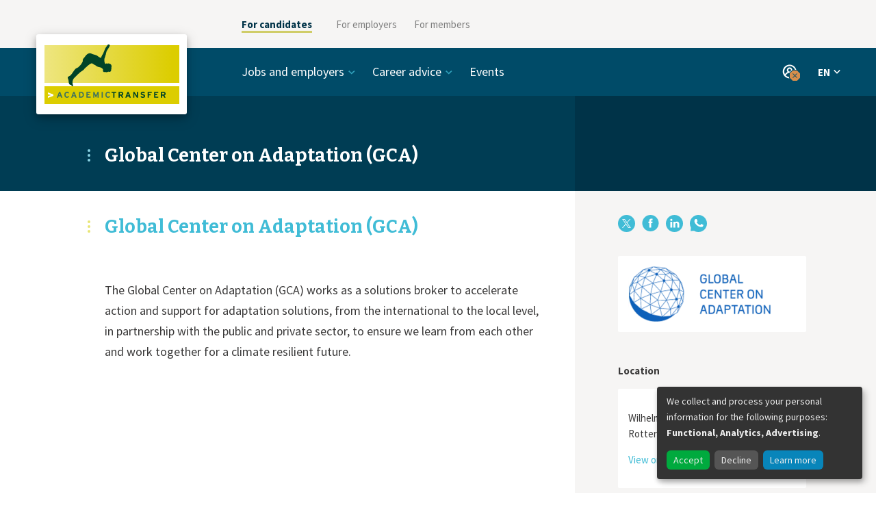

--- FILE ---
content_type: text/html; charset=utf-8
request_url: https://www.academictransfer.com/en/employer/global-center-adaptation/
body_size: 4967
content:






<!doctype html>
<html lang="en">
  <head>
    <meta charset="utf-8">
    <meta http-equiv="x-ua-compatible" content="ie=edge">
    <meta name="viewport" content="width=device-width, initial-scale=1">
    <meta name="theme-color" content="#004b68">
    <script>
      if (screen.width >= 767) {
        document.querySelector('meta[name=viewport]').setAttribute('content', 'width=1200');
      }
      var CKEDITOR_BASEPATH = '/static/ckeditor/'
    </script>
    <title>Global Center on Adaptation (GCA) - Global Center on Adaptation (GCA) — AcademicTransfer</title>
    <script>window.dataLayer = [{"language": "en", "template": "organization", "page_title": "Global Center on Adaptation (GCA)", "organization_id": "943", "organization_slug": "global-center-adaptation", "organization_name": "Global Center on Adaptation (GCA)"}]</script>
    <!-- Google Tag Manager --><script>(function(w,d,s,l,i){w[l]=w[l]||[];w[l].push({'gtm.start':new Date().getTime(),event:'gtm.js'});var f=d.getElementsByTagName(s)[0],j=d.createElement(s),dl=l!='dataLayer'?'&l='+l:'';j.async=true;j.src='https://www.googletagmanager.com/gtm.js?id=GTM-TDV2C6D&gtm_auth=VLrHW64Tf_Ku5cZmn47D3g&gtm_preview=env-2'+dl;f.parentNode.insertBefore(j,f);})(window,document,'script','dataLayer','GTM-TDV2C6D');</script><!-- End Google Tag Manager -->
    <link href="https://fonts.googleapis.com/css?family=Bitter:400,700|Source+Sans+Pro:400,400i,700" rel="stylesheet">
    <link rel="stylesheet" href="/static/css/app.7c3f4d3a3d21.css">
    <noscript><style> .js-only { display: none !important } </style></noscript>
    
  <link rel="stylesheet" href="/static/css/organisation.277887f2091c.css">
  <link rel="stylesheet" href="/static/css/search.0577e0ec3ae7.css">

    
  <link rel="alternate" href="https://www.academictransfer.com/en/employer/global-center-adaptation/" hreflang="en">
  <link rel="alternate" href="https://www.academictransfer.com/nl/employer/global-center-adaptation/" hreflang="nl">
  
    
<meta name="description" content="The Global Center on Adaptation (GCA) works as a solutions broker to accelerate action and support for adaptation solutions, from the…">
<meta name="twitter:card" content="summary">
<meta name="twitter:site" content="@AcademicTrnsfr">
<meta property="og:type" content="article">
<meta property="og:site_name" content="AcademicTransfer">
<meta property="og:title" content="Global Center on Adaptation (GCA)">
<meta property="og:description" content="The Global Center on Adaptation (GCA) works as a solutions broker to accelerate action and support for adaptation solutions, from the…">
<meta property="og:url" content="https://www.academictransfer.com/en/employer/global-center-adaptation/about-global-center-adaptation/">
<meta property="og:image" content="https://media.academictransfer.com/caNRqCjWPArebE_Ud48xeZVZ3AQ=/fit-in/200x200/filters:fill(white)/logos/global-center-adaptation-en-wide.png">
<meta name="twitter:creator" content="@GCAdaptation">
  

  </head>
  <body>
    <!-- Google Tag Manager (noscript) --><noscript><iframe src="https://www.googletagmanager.com/ns.html?id=GTM-TDV2C6D&gtm_auth=VLrHW64Tf_Ku5cZmn47D3g&gtm_preview=env-2" height="0" width="0" style="display:none;visibility:hidden"></iframe></noscript><!-- End Google Tag Manager (noscript) -->

    <div id="app">
    




<div class="_SiteNavigation_Container_yzPgig1-">
  <div class="_SiteNavigation_container-row_HduHLP6l">
    <div class="_SiteNavigation_logo-column_hWptZw1k"></div>
    <div class="_SiteNavigation_menu-column_FhpyBlYb">

      <ul class="_SiteNavigation_menu-items-list_SVVb3CXZ">
        
          <li class="_SiteNavigation_menu-item_oyDDKNyP _SiteNavigation_item-active_HcoxgAgX">
            <a href="https://www.academictransfer.com/en/" target="_self">For candidates</a>
        </li>
        
          <li class="_SiteNavigation_menu-item_oyDDKNyP">
            <a href="https://corporate.academictransfer.com/en/" target="_self">For employers</a>
        </li>
        
          <li class="_SiteNavigation_menu-item_oyDDKNyP">
            <a href="https://corporate.academictransfer.com/en/members/" target="_self">For members</a>
        </li>
        
      </ul>

      <div class="_SiteNavigation_mobile-menu-opener_scFBecwE"></div>

      <div class="_SiteNavigation_mobile-menu-list_E7KKoOxq">
        <ul>
          
            
          
            
              <li class="_SiteNavigation_mobile-menu-item_KNFY59Y9">
                <a href="https://corporate.academictransfer.com/en/" target="_self">For employers</a>
              </li>
            
          
            
              <li class="_SiteNavigation_mobile-menu-item_KNFY59Y9">
                <a href="https://corporate.academictransfer.com/en/members/" target="_self">For members</a>
              </li>
            
          
        </ul> 
      </div>

    </div>
  </div>
</div>

<div class="_Header_Header_IwunaJjN">
  <div class="_Header_header-row_vJUJqmut">
    <div class="_Header_logo-column_bZ6WGMuE">
      <a href="/en/">
        <div class="_Header_logo_bnBG4t8k"></div>
      </a>
    </div>

    <div class="_Header_links-container_SeS2h-7f">
      <div class="_Header_mobile-menu-opener_ZNiHtn3-"></div>

      <nav class="_Header_links-row_J9ejsWBm" data-init>
        <ul class="_Header_links-column_mV243LuV">
          
            <li class="_Header_menu-item_J-8yD4zj">
              
                <span tabIndex="0" class="_Header_category_Ce3WEzEG">Jobs and employers</span>
                <ul class="_Header_category-items-list_wqqHeCIe">
                
                  <li><a href="https://www.academictransfer.com/en/jobs/">Jobs</a></li>
                
                  <li><a href="https://www.academictransfer.com/en/employers/premium/">Premium employers</a></li>
                
                  <li><a href="https://www.academictransfer.com/en/employers/academia/">Academic employers</a></li>
                
                  <li><a href="https://www.academictransfer.com/en/employer/working-at-a-university-of-applied-sciences-in-the-netherlands/">Universities of Applied Sciences</a></li>
                
                </ul>
              
            </li>
          
            <li class="_Header_menu-item_J-8yD4zj">
              
                <span tabIndex="0" class="_Header_category_Ce3WEzEG">Career advice</span>
                <ul class="_Header_category-items-list_wqqHeCIe">
                
                  <li><a href="https://www.academictransfer.com/en/career-navigator/">Career paths</a></li>
                
                  <li><a href="https://www.academictransfer.com/en/career-preparation/">Preparation is key</a></li>
                
                  <li><a href="https://www.academictransfer.com/en/cv-research-match/">CV &amp; Research Match</a></li>
                
                  <li><a href="https://www.academictransfer.com/en/find-your-supervisor/">Find your supervisor</a></li>
                
                  <li><a href="https://www.academictransfer.com/en/career-inspiration/">Career inspiration</a></li>
                
                  <li><a href="https://www.academictransfer.com/en/research-in-the-netherlands/">About the Netherlands</a></li>
                
                </ul>
              
            </li>
          
            <li class="_Header_menu-item_J-8yD4zj">
              
                <a href="https://www.academictransfer.com/en/events/">Events</a>
              
            </li>
          
        </ul>

        <div class="_Header_CloseButton_B9T-oNP-" data-hidden="false">X</div>
      </nav>

      <div class="_Header_items-right_SABjqC6j">

        
          <div class="_Header_profile_zWt7FkVI" tabindex="0">
            
            <div class="_Header_profile-dropdown_3QdDfDfg">
              <ul class="_Header_profile-links_ComahoBK">
                
                  
                  <li><a href="/en/account/login/?next=%2Fen%2Femployer%2Fglobal-center-adaptation%2F" target="_self">Sign in</a></li>
                  
                
                  
                  <li class="_Header_divider_zeVCzs-o"></li>
                  
                
                  
                  <li><a href="/en/account/signup/?next=%2Fen%2Faccount%2Fstart" target="_self">Sign up</a></li>
                  
                
              </ul>
              <div data-popper-arrow></div>
            </div>
          </div>
        

        

        <div class="_Header_languages-column_Tx5D0uZ7" tabindex="0">
          <button type="button" class="_Header_language-current_FzlUSTv7">
            EN
          </button>
          <div class="_Header_language-dropdown_zvK-mg92">
            <ul class="_Header_language-list_zp4xW0w1">
              
                <li class="_Header_language-active_sBMNMcqT">
                  <a href="/en/employer/global-center-adaptation/">English (EN)</a>
                </li>
              
                <li class="">
                  <a href="/nl/employer/global-center-adaptation/">Nederlands (NL)</a>
                </li>
              
            </ul>
            <div data-popper-arrow></div>
          </div>
        </div>
      </div>
    </div>
  </div>
  
    <div class="_Header_title-container_MN6qVb6s">
      <div class="_Header_title-row_VUi-Rw45">
        <div class="_Header_title-column_RtkJtHOd">
          <h1 class="_Header_title_HsV9tT2P">Global Center on Adaptation (GCA)</h1>
        </div>
      </div>
    </div>
  
</div>


<div class="_organisation_wrapper_cX1-xAFm">
  <div class="_organisation_container_OMycE7qJ">
    
<div class="_Main_Main_oRXiD62Z">
  
  <div class="_Main_content_fYSUiP5J">
    
      
        
<div class="_Header_Header_Y3Seng5K">
  <h1 class="_Header_title_sAAO0grL">Global Center on Adaptation (GCA)</h1>
</div>


        
<div class="_Main_LogoWrapper_wLcXs-fF">
  
          
  
  <div class="_Aside_Block_L4vuIri7">
    
    
  <div class="_Logo_Logo_B-CY2wks">
    <a href="/en/employer/global-center-adaptation/" class="_Logo_logo_4yJ0GEPM">
      <img src="https://media.academictransfer.com/ilJ5I7VuJBWCGdcebqHCjSE2_I4=/fit-in/490x162/filters:upscale():fill(white)/logos/global-center-adaptation-en-wide.png">
    </a>
  </div>
  
  </div>


        
</div>

        

        
<div class="_Body_Body_ykpnNNxP">
  <p>The Global Center on Adaptation (GCA) works as a solutions broker to accelerate action and support for adaptation solutions, from the international to the local level, in partnership with the public and private sector, to ensure we learn from each other and work together for a climate resilient future.</p>
</div>

      
    
  </div>
</div>


    
  <div class="_Aside_Aside_ln5s8ww1">
    <div class="_Aside_content_oxeiByaL">
      
      
  
  <div class="_share_Block_i7q6QVow">
    
    <div class="_share_Share_MZEypJOv">
      <div class="_share_inline_-Qx9DvC9">
        <a href="https://www.x.com/intent/tweet?url=https%3A//www.academictransfer.com/en/employer/global-center-adaptation/" target="_blank"><div class="_share_twitter_0sCNvqR8"></div><span class="_share_label_dP36o1bY">X</span></a>
        <a href="https://www.facebook.com/sharer/sharer.php?u=https%3A//www.academictransfer.com/en/employer/global-center-adaptation/" target="_blank"><div class="_share_facebook_RKF3sY3I"></div><span class="_share_label_dP36o1bY">Facebook</span></a>
        <a href="https://www.linkedin.com/shareArticle?mini=true&url=https%3A//www.academictransfer.com/en/employer/global-center-adaptation/" target="_blank"><div class="_share_linkedin_CMoh6Oig"></div><span class="_share_label_dP36o1bY">LinkedIn</span></a>
        <a href="https://api.whatsapp.com/send?text=https%3A//www.academictransfer.com/en/employer/global-center-adaptation/" target="_blank"><div class="_share_whatsapp_3fJff2qg"></div><span class="_share_label_dP36o1bY">WhatsApp</span></a>
      </div>
    </div>
  
  </div>



      
  
  <div class="_Aside_Block_L4vuIri7">
    
    
  <div class="_Logo_Logo_B-CY2wks">
    <a href="/en/employer/global-center-adaptation/" class="_Logo_logo_4yJ0GEPM">
      <img src="https://media.academictransfer.com/ilJ5I7VuJBWCGdcebqHCjSE2_I4=/fit-in/490x162/filters:upscale():fill(white)/logos/global-center-adaptation-en-wide.png">
    </a>
  </div>
  
  </div>



      

      

      
      
        
  
  <div class="_Aside_Block_L4vuIri7">
    <h3 class="_Aside_header_1BuVbB91">Location</h3>
    
  <div class="_Location_Location_8-QSGKhf">
    <div class="_Location_map_cMRJOQwc">
      <p><a href="https://maps.google.com/?q=Wilhelminakade+149C%2C+3072+AP%2C+Rotterdam" class="_Location_wrapper_quyCvioW"><img src="[data-uri]"></a></p>
      <p>Wilhelminakade 149C, 3072 AP, Rotterdam</p>
      <p><a href="https://maps.google.com/?q=Wilhelminakade+149C%2C+3072+AP%2C+Rotterdam" target="_blank" rel="noopener">View on Google Maps</a></p>
    </div>
  </div>
  
  </div>


      
    
    </div>
  </div>

  </div>
</div>




    </div>

    
      
<footer class="_Footer_Footer_f4656I7e">
  <nav>
    <ul class="_Footer_links_5iIdWS-i">
      
        
          <li><a href="https://www.academictransfer.com/en/about-academictransfer/">About AcademicTransfer</a></li>
        
      
        
          <li><a href="https://www.academictransfer.com/en/jobs/">Find jobs</a></li>
        
      
        
          <li><a href="https://corporate.academictransfer.com/en/post-a-job/" target="_blank">Post a job</a></li>
        
      
        
          <li><a href="https://www.academictransfer.com/en/frequently-asked-questions/">FAQ</a></li>
        
      
        
          <li><a href="https://www.academictransfer.com/en/algemene-voorwaarden/">Privacy</a></li>
        
      
        
          <li><a href="https://www.academictransfer.com/en/contact/">Contact</a></li>
        
      
        
          
  <a class="_Links_PillLink_OOOZuQMD" href="https://zc.vg/KABFC" target="_blank">Newsletter</a>

        
      
    </ul>
    <ul class="_Footer_social-media_0oxVp6Wi">
      
        <li class="_Footer_twitter_dyEdIyQo"><a href="https://twitter.com/AcademicTrnsfr"></a></li>
      
        <li class="_Footer_facebook_vpkJVFrN"><a href="https://www.facebook.com/AcademicTransfer"></a></li>
      
        <li class="_Footer_linkedin_hcYoKvnv"><a href="https://www.linkedin.com/company/academictransfer"></a></li>
      
        <li class="_Footer_instagram_cd2hu1us"><a href="https://www.instagram.com/academictransfer/"></a></li>
      
    </ul>
  </nav>
</footer>

    

    
<script type="application/json" id="favoriteFormConfig">
{"statusUrl": "/en/account/favorites.json", "successMessage": "Saved", "errorMessage": "Something went wrong"}
</script>


    
    

<div hidden class="_AccountOverlay_AccountOverlay_rq2Vq-Cy">
  <div class="_AccountOverlay_account-modal_ASQG-9Kl">
    <div class="_AccountOverlay_account-modal-top_vuljceRC">
      <div class="_AccountOverlay_overlay-close-button_lOqyEcIH"></div>
      <h2>Hi, welcome!</h2>
      <p>We like to make it easy for you, sign in for these and other useful features:</p>
      <ul>
        
          <li>your details are prefilled for job applications</li>
        
          <li>manage your e-mail alerts</li>
        
          <li>check which jobs match your CV</li>
        
          <li>save your favourite job openings</li>
        
      </ul>
    </div>
    <div class="_AccountOverlay_account-modal-bottom_6B1ydfON">
      <div class="_AccountOverlay_button-wrapper_sPAkTWo3">
        
  <a href="/en/account/signup/?next=/en/account/signup/start" class="_Links_ButtonLink_ZjAv-chD" rel="nofollow">Sign up!</a>

      </div>
      <div class="_AccountOverlay_subtext_7GFRci8l">
        <p>
  <a href="/en/account/login/?next=/en/employer/global-center-adaptation/" class="_Links_InlineLinkSmall_nXjfwlmt" rel="nofollow">Sign in</a>
</p>
      </div>
    </div>
  </div>
</div>

    

    
<script id="at-visitor-data" type="application/json">{"user_visitor_id": null, "is_logged_in": false, "debug": false}</script>


    <script src="/static/js/app.299d253c4e09.js"></script>
    <script src="/static/js/vue.4e7eaa0640ee.js"></script>
    
  </body>
</html>

--- FILE ---
content_type: text/css; charset="utf-8"
request_url: https://www.academictransfer.com/static/css/search.0577e0ec3ae7.css
body_size: 7871
content:
._AlertButton_wrapper_NnYWOtWu{color:#fff;display:block;font:1.125rem/1.6666666667 Source Sans Pro,Lucida Sans Unicode,Lucida Grande,sans-serif;font-weight:700;padding:.3125rem;text-align:center;width:100%}@media (min-width:768px){._AlertButton_wrapper_NnYWOtWu{padding:.625rem}}._AlertButton_wrapper_NnYWOtWu ._AlertButton_AlertButton_XpY7Zkng{background:#9c994e;border-radius:2px;cursor:pointer;display:block;padding:.125rem}._AlertButton_wrapper_NnYWOtWu ._AlertButton_AlertButton_XpY7Zkng:before{background:url("data:image/svg+xml;charset=utf-8,%3Csvg xmlns='http://www.w3.org/2000/svg' viewBox='0 0 8 13'%3E%3Cpath fill='%23FFF' d='M1.797 12.86 7.86 6.79 1.798.723.278 2.235l4.55 4.553-4.553 4.56'/%3E%3C/svg%3E") no-repeat 50%;content:"";display:inline-block;height:.8125rem;margin-right:.625rem;vertical-align:baseline;width:.5rem}._AlertButton_wrapper_NnYWOtWu ._AlertButton_AlertButton_XpY7Zkng:active,._AlertButton_wrapper_NnYWOtWu ._AlertButton_AlertButton_XpY7Zkng:focus,._AlertButton_wrapper_NnYWOtWu ._AlertButton_AlertButton_XpY7Zkng:hover,._AlertButton_wrapper_NnYWOtWu ._AlertButton_AlertButton_XpY7Zkng:link,._AlertButton_wrapper_NnYWOtWu ._AlertButton_AlertButton_XpY7Zkng:visited{border-bottom:0;color:#fff;transition:background-color .25s ease-in-out}._AlertButton_wrapper_NnYWOtWu ._AlertButton_AlertButton_XpY7Zkng:focus-visible{border-bottom:0;color:#fff;transition:background-color .25s ease-in-out}._AlertForm_wrapper_lWekG5Ov{align-items:center;display:flex;flex-direction:column;flex-wrap:wrap;justify-content:center;margin:0 auto;max-width:1200px}@media (min-width:768px){._AlertForm_wrapper_lWekG5Ov{align-items:stretch;flex-direction:row}}._AlertForm_AlertFormContainer_b3n7oMST,._AlertForm_AlertSuccess_BDG6nYjy{flex:0 1 auto;max-width:100%;padding:0 20px;width:100%}@media (min-width:768px){._AlertForm_AlertFormContainer_b3n7oMST,._AlertForm_AlertSuccess_BDG6nYjy{flex-basis:600px;max-width:600px}}._AlertForm_AlertFormContainer_b3n7oMST p,._AlertForm_AlertSuccess_BDG6nYjy p{font:.9375rem/1.5333333333 Source Sans Pro,Lucida Sans Unicode,Lucida Grande,sans-serif}._AlertForm_wrapper_lWekG5Ov{padding-bottom:2.8125rem;padding-top:2.5rem}._AlertForm_AlertFormContainer_b3n7oMST,._AlertForm_AlertSuccess_BDG6nYjy{padding-left:40px;padding-right:40px}@media (min-width:768px){._AlertForm_AlertFormContainer_b3n7oMST,._AlertForm_AlertSuccess_BDG6nYjy{padding:0 12.5px}}._AlertForm_AlertFormContainer_b3n7oMST form,._AlertForm_AlertSuccess_BDG6nYjy form{display:flex;flex-direction:column}@media (min-width:768px){._AlertForm_AlertFormContainer_b3n7oMST form,._AlertForm_AlertSuccess_BDG6nYjy form{flex-direction:row}}._AlertForm_AlertSubmit_dY0m8oXH{display:table-cell}._AlertForm_AlertSubmit_dY0m8oXH button{height:2.5rem;margin-left:0;margin-top:.3125rem;padding:0;width:100%}@media (min-width:768px){._AlertForm_AlertSubmit_dY0m8oXH button{height:2.1875rem;margin-left:12.5px;margin-top:0;width:7.5rem}}._AlertForm_hidden_h-BzE6JN{position:absolute;clip:rect(0 0 0 0)}._AlertFormWrapper_CloseButtonWrapper_CvI14iSD{flex:0 1 auto;max-width:100%;padding:0 20px}@media (min-width:768px){._AlertFormWrapper_CloseButtonWrapper_CvI14iSD{flex-basis:1000px;max-width:1000px;padding:0 12.5px}}._AlertFormWrapper_AlertFormWrapper_k11Dp7s0{background:#eeebe9;overflow:hidden;position:relative;transition:height .4s ease-out}._AlertFormWrapper_AlertFormWrapper_k11Dp7s0>div{opacity:1;overflow:hidden;transition:opacity .4s ease-out .4s}._AlertFormWrapper_AlertFormWrapper_k11Dp7s0[data-collapsed=true]{height:0;transition-delay:.4s}._AlertFormWrapper_AlertFormWrapper_k11Dp7s0[data-collapsed=true]>div{opacity:0;transition-delay:0s}._AlertFormWrapper_CloseButtonWrapper_CvI14iSD{margin:0 auto;position:relative;width:100%;z-index:1}@media (min-width:768px){._AlertFormWrapper_CloseButtonWrapper_CvI14iSD{flex-basis:auto;width:1000px}}._AlertFormWrapper_CloseButton_9Cg5mj2S{background-color:#eea24c;border-radius:50%;cursor:pointer;display:block;font-size:0;height:3.125rem;position:absolute;right:12.5px;top:-1.5625rem;transform:scale(1);transition:transform .25s ease-out;width:3.125rem}._AlertFormWrapper_CloseButton_9Cg5mj2S:after{background:url("data:image/svg+xml;charset=utf-8,%3Csvg xmlns='http://www.w3.org/2000/svg' stroke='%23FFF' viewBox='-1 -1.5 12.79 12.79'%3E%3Cg fill='none' fill-rule='evenodd' stroke-linecap='round' stroke-width='3'%3E%3Cpath d='m.5 0 9.79 9.79M10.29 0 .5 9.79'/%3E%3C/g%3E%3C/svg%3E") no-repeat;background-position:50%;background-size:11px;content:"";display:block;height:100%;position:relative;width:100%}._AlertFormWrapper_CloseButton_9Cg5mj2S:hover{background-color:#d59144;border-bottom:0}._AlertFormWrapper_CloseButton_9Cg5mj2S:focus-visible{background-color:#d59144;border-bottom:0}._AlertFormWrapper_CloseButton_9Cg5mj2S[data-hidden=true]{transform:scale(0)}._Counter_Counter_Pf2vD6iC{flex:0 1 auto;max-width:100%;padding:0 20px}@media (min-width:768px){._Counter_Counter_Pf2vD6iC{flex-basis:200px;max-width:200px;padding:0 12.5px}}._Counter_Counter_Pf2vD6iC{align-self:center;position:relative;width:100%}@media (min-width:768px){._Counter_Counter_Pf2vD6iC{height:10.5625rem;width:auto}}._Counter_content_dv68ib9V{align-items:center;background-color:#e8e574;border-radius:3px;display:flex;flex-flow:row nowrap;justify-content:center;position:absolute;width:calc(100% - 40px)}@media (min-width:768px){._Counter_content_dv68ib9V{flex-flow:column wrap;inset:0 0 .9375rem 37.5px;width:auto}}._Counter_content_dv68ib9V:before{background-image:url("data:image/svg+xml;charset=utf-8,%3Csvg xmlns='http://www.w3.org/2000/svg' fill='%23E8E574' viewBox='0 0 10 21'%3E%3Cpath d='M10 0 1.24 8.76a1.997 1.997 0 0 0 0 2.834l8.76 8.76'/%3E%3C/svg%3E");background-repeat:no-repeat;content:"";height:21px;left:50px;position:absolute;top:-10px;transform:rotate(90deg);width:10px}@media (min-width:768px){._Counter_content_dv68ib9V:before{left:-10px;top:calc(50% - 10px);transform:none}}._Counter_Counter_Pf2vD6iC._Counter_error_nGz7sadV ._Counter_content_dv68ib9V{background-color:#e87474}._Counter_Counter_Pf2vD6iC._Counter_error_nGz7sadV ._Counter_content_dv68ib9V:before{background-image:url("data:image/svg+xml;charset=utf-8,%3Csvg xmlns='http://www.w3.org/2000/svg' fill='%23E87474' viewBox='0 0 10 21'%3E%3Cpath d='M10 0 1.24 8.76a1.997 1.997 0 0 0 0 2.834l8.76 8.76'/%3E%3C/svg%3E")}._Counter_count_0aoD57PS,._Counter_label_bRLpUt3Y{color:#003d54;text-transform:lowercase}@media (min-width:768px){._Counter_count_0aoD57PS,._Counter_label_bRLpUt3Y{text-align:center;text-transform:none;width:100%}}._Counter_count_0aoD57PS{font-size:1.125rem;font-weight:700;line-height:1.1;padding-left:.9375rem;padding-right:.5em}@media (min-width:768px){._Counter_count_0aoD57PS{font-size:4rem;font-weight:400;padding:0}}._Counter_label_bRLpUt3Y{color:#003d54;font-size:1.125rem}@media (min-width:768px){._Counter_label_bRLpUt3Y{font-size:.9375rem}}._Counter_icon_ZsNL3lke{display:none}._Counter_Counter_Pf2vD6iC._Counter_error_nGz7sadV ._Counter_icon_ZsNL3lke,._Counter_Counter_Pf2vD6iC._Counter_loading_48vTW7-Z ._Counter_icon_ZsNL3lke{background-position:0;background-repeat:no-repeat;background-size:contain;display:block;flex-grow:1;height:20px;margin-left:10px;width:30%}@media (min-width:768px){._Counter_Counter_Pf2vD6iC._Counter_error_nGz7sadV ._Counter_icon_ZsNL3lke,._Counter_Counter_Pf2vD6iC._Counter_loading_48vTW7-Z ._Counter_icon_ZsNL3lke{background-position:50%;margin-left:0}}._Counter_Counter_Pf2vD6iC._Counter_error_nGz7sadV ._Counter_count_0aoD57PS,._Counter_Counter_Pf2vD6iC._Counter_error_nGz7sadV ._Counter_label_bRLpUt3Y,._Counter_Counter_Pf2vD6iC._Counter_loading_48vTW7-Z ._Counter_count_0aoD57PS,._Counter_Counter_Pf2vD6iC._Counter_loading_48vTW7-Z ._Counter_label_bRLpUt3Y{display:none}._Counter_Counter_Pf2vD6iC._Counter_error_nGz7sadV ._Counter_icon_ZsNL3lke{background-image:url("data:image/svg+xml;charset=utf-8,%3Csvg xmlns='http://www.w3.org/2000/svg' fill='%23fff' preserveAspectRatio='xMidYMid' viewBox='6 6 21 19'%3E%3Cpath d='M26.764 22.042 18.018 6.884a1.64 1.64 0 0 0-.929-.784 1.85 1.85 0 0 0-1.202 0q-.601.2-.93.784L6.212 22.042a1.85 1.85 0 0 0-.182 1.185q.11.6.583 1.02.474.42 1.13.419h17.49q.656 0 1.13-.42.474-.418.583-1.02.11-.6-.182-1.184M16.488 18.91q.692 0 1.184.492t.492 1.184-.492 1.184a1.61 1.61 0 0 1-1.184.492q-.693 0-1.184-.492a1.61 1.61 0 0 1-.492-1.184q0-.693.492-1.184a1.61 1.61 0 0 1 1.184-.492m-1.603-6.013q0-.219.127-.346a.42.42 0 0 1 .31-.128h2.332q.182 0 .31.128.127.127.127.346l-.291 4.956a.38.38 0 0 1-.128.273.42.42 0 0 1-.31.128h-1.749a.42.42 0 0 1-.31-.128.38.38 0 0 1-.127-.273z'/%3E%3C/svg%3E")}._Counter_Counter_Pf2vD6iC._Counter_loading_48vTW7-Z ._Counter_icon_ZsNL3lke{background-image:url("data:image/svg+xml;charset=utf-8,%3Csvg xmlns='http://www.w3.org/2000/svg' preserveAspectRatio='xMidYMid' viewBox='25 25 50 50'%3E%3Cg fill='%23004b68'%3E%3Crect width='5' height='15' x='47.5' y='42.5' rx='5' ry='5' transform='translate(0 -15)'%3E%3Canimate attributeName='opacity' begin='0s' dur='1s' from='1' repeatCount='indefinite' to='0'/%3E%3C/rect%3E%3Crect width='5' height='15' x='47.5' y='42.5' rx='5' ry='5' transform='rotate(45 68.107 57.5)'%3E%3Canimate attributeName='opacity' begin='0.125s' dur='1s' from='1' repeatCount='indefinite' to='0'/%3E%3C/rect%3E%3Crect width='5' height='15' x='47.5' y='42.5' rx='5' ry='5' transform='rotate(90 57.5 57.5)'%3E%3Canimate attributeName='opacity' begin='0.25s' dur='1s' from='1' repeatCount='indefinite' to='0'/%3E%3C/rect%3E%3Crect width='5' height='15' x='47.5' y='42.5' rx='5' ry='5' transform='rotate(135 53.107 57.5)'%3E%3Canimate attributeName='opacity' begin='0.375s' dur='1s' from='1' repeatCount='indefinite' to='0'/%3E%3C/rect%3E%3Crect width='5' height='15' x='47.5' y='42.5' rx='5' ry='5' transform='rotate(180 50 57.5)'%3E%3Canimate attributeName='opacity' begin='0.5s' dur='1s' from='1' repeatCount='indefinite' to='0'/%3E%3C/rect%3E%3Crect width='5' height='15' x='47.5' y='42.5' rx='5' ry='5' transform='rotate(-135 46.893 57.5)'%3E%3Canimate attributeName='opacity' begin='0.625s' dur='1s' from='1' repeatCount='indefinite' to='0'/%3E%3C/rect%3E%3Crect width='5' height='15' x='47.5' y='42.5' rx='5' ry='5' transform='rotate(-90 42.5 57.5)'%3E%3Canimate attributeName='opacity' begin='0.75s' dur='1s' from='1' repeatCount='indefinite' to='0'/%3E%3C/rect%3E%3Crect width='5' height='15' x='47.5' y='42.5' rx='5' ry='5' transform='rotate(-45 31.893 57.5)'%3E%3Canimate attributeName='opacity' begin='0.875s' dur='1s' from='1' repeatCount='indefinite' to='0'/%3E%3C/rect%3E%3C/g%3E%3C/svg%3E")}._Counter_counter_nd54Rw1w{align-items:center;display:flex;flex-grow:1;width:100%}@media (min-width:768px){._Counter_counter_nd54Rw1w{flex-direction:column;justify-content:center}}._CV_main_dOXS-HlD{font:700 1.125rem/1.3333333333 Source Sans Pro,Lucida Sans Unicode,Lucida Grande,sans-serif;text-rendering:optimizeLegibility}._CV_fancy_otMmX4U-._CV_cv_-IUQdg7c,._CV_sub_c0L2YMZS{font:.9375rem/1.5333333333 Source Sans Pro,Lucida Sans Unicode,Lucida Grande,sans-serif}._CV_cv_-IUQdg7c:not(._CV_fancy_otMmX4U-) ._CV_input_hoRvIIpG div,._CV_cv_-IUQdg7c:not([data-status=error]) ._CV_error_pNrGHP0I,._CV_cv_-IUQdg7c:not([data-status=matched]) ._CV_matched_3jGZJOex,._CV_cv_-IUQdg7c:not([data-status=matched]) ._CV_reset_AjEKObDz,._CV_cv_-IUQdg7c:not([data-status=toolarge]) ._CV_toolarge_RbK4JYNI,._CV_cv_-IUQdg7c:not([data-status=upload]) ._CV_upload_3fPHp-bf,._CV_cv_-IUQdg7c:not([data-status=uploading]) ._CV_uploading_KCTT8HUi,._CV_cv_-IUQdg7c:not([data-status=uploadready]) ._CV_uploadready_-FOk14eZ,._CV_cv_-IUQdg7c:not([data-status=wrongtype]) ._CV_wrongtype_-NDrKHwX,._CV_hidden_-2wjh93g{position:absolute;clip:rect(0 0 0 0)}._CV_disabled_6e2XABph input,._CV_disabled_6e2XABph label{opacity:.5}@keyframes _CV_spin_Nj8xbNmX{0%{transform:rotate(1turn)}to{transform:rotate(0deg)}}._CV_main_dOXS-HlD{margin:.625rem;overflow:hidden;text-align:center;text-overflow:ellipsis;white-space:nowrap;width:100%}._CV_sub_c0L2YMZS{color:#8ad4e4;text-align:center}._CV_cv_-IUQdg7c:not(._CV_fancy_otMmX4U-) input{color:#8ad4e4}._CV_FilterForm_snw1wlQv{margin-top:1.5625rem}._CV_fancy_otMmX4U-._CV_cv_-IUQdg7c{color:#fff;display:flex;flex-direction:column;height:10.625rem;margin-bottom:1em;position:relative;width:100%}._CV_fancy_otMmX4U-._CV_cv_-IUQdg7c[data-status=error],._CV_fancy_otMmX4U-._CV_cv_-IUQdg7c[data-status=toolarge],._CV_fancy_otMmX4U-._CV_cv_-IUQdg7c[data-status=wrongtype]{color:#e87474}._CV_fancy_otMmX4U-._CV_cv_-IUQdg7c[data-status=error] ._CV_input_hoRvIIpG,._CV_fancy_otMmX4U-._CV_cv_-IUQdg7c[data-status=toolarge] ._CV_input_hoRvIIpG,._CV_fancy_otMmX4U-._CV_cv_-IUQdg7c[data-status=wrongtype] ._CV_input_hoRvIIpG{border-color:#e87474}._CV_fancy_otMmX4U-._CV_cv_-IUQdg7c[data-status=uploadready] ._CV_extraFields_NLhA96Jx{display:flex}@media (min-width:768px){._CV_fancy_otMmX4U-._CV_cv_-IUQdg7c{margin:0 .8125rem .8125rem 0;padding-left:12.5rem}}._CV_fancy_otMmX4U-._CV_cv_-IUQdg7c ._CV_input_hoRvIIpG{border:2px dashed #39a8c0;border-radius:4px;display:flex;flex-grow:1;position:relative}._CV_fancy_otMmX4U-._CV_cv_-IUQdg7c ._CV_input_hoRvIIpG>div:not(._CV_extraFields_NLhA96Jx){align-items:center;display:flex;flex-direction:column;flex-grow:1;justify-content:center;overflow:hidden;padding:0 .9375rem}._CV_fancy_otMmX4U-._CV_cv_-IUQdg7c ._CV_input_hoRvIIpG>div._CV_uploadready_-FOk14eZ{justify-content:flex-start}._CV_fancy_otMmX4U-._CV_cv_-IUQdg7c ._CV_input_hoRvIIpG>div._CV_uploadready_-FOk14eZ ._CV_main_dOXS-HlD{margin:.625rem 1.25rem;padding-top:.8125rem;text-align:left}@media (min-width:768px){._CV_fancy_otMmX4U-._CV_cv_-IUQdg7c ._CV_input_hoRvIIpG>div._CV_uploadready_-FOk14eZ ._CV_main_dOXS-HlD{padding-top:1.5625rem}}._CV_fancy_otMmX4U-._CV_cv_-IUQdg7c ._CV_input_hoRvIIpG ._CV_main_dOXS-HlD,._CV_fancy_otMmX4U-._CV_cv_-IUQdg7c ._CV_input_hoRvIIpG ._CV_sub_c0L2YMZS{flex-direction:row}._CV_fancy_otMmX4U-._CV_cv_-IUQdg7c ._CV_input_hoRvIIpG ._CV_main_dOXS-HlD a,._CV_fancy_otMmX4U-._CV_cv_-IUQdg7c ._CV_input_hoRvIIpG ._CV_sub_c0L2YMZS a{position:relative;z-index:1}._CV_fancy_otMmX4U-._CV_cv_-IUQdg7c ._CV_input_hoRvIIpG input[type=file]{cursor:pointer;height:100%;left:0;opacity:0;overflow:hidden;position:absolute;top:0;width:100%}._CV_fancy_otMmX4U-._CV_cv_-IUQdg7c ._CV_input_hoRvIIpG input[type=file]::-webkit-file-upload-button{cursor:pointer}._CV_fancy_otMmX4U-._CV_cv_-IUQdg7c ._CV_main_dOXS-HlD:before{background-position:50%;background-repeat:no-repeat;content:"";display:inline-block;flex-shrink:0;height:1.125rem;margin-right:.75rem;width:1.125rem}._CV_fancy_otMmX4U-._CV_cv_-IUQdg7c ._CV_upload_3fPHp-bf ._CV_main_dOXS-HlD:before{background-image:url("data:image/svg+xml;charset=utf-8,%3Csvg xmlns='http://www.w3.org/2000/svg' fill='%238AD4E4' viewBox='0 0 11 15'%3E%3Cpath d='M9 3.571q0 .29-.208.503a.67.67 0 0 1-.492.212H6.9V9.27a1 1 0 0 1-1 1h-.007l-.8-.006a1 1 0 0 1-.993-1v-4.98H2.7a.67.67 0 0 1-.492-.211A.7.7 0 0 1 2 3.57q0-.29.208-.502l2.8-2.857A.67.67 0 0 1 5.5 0q.285 0 .492.212l2.8 2.857A.7.7 0 0 1 9 3.571M0 13h11v2H0z'/%3E%3C/svg%3E")}._CV_fancy_otMmX4U-._CV_cv_-IUQdg7c ._CV_uploading_KCTT8HUi ._CV_main_dOXS-HlD:before{animation:_CV_spin_Nj8xbNmX 1s linear infinite;background-image:url("data:image/svg+xml;charset=utf-8,%3Csvg xmlns='http://www.w3.org/2000/svg' fill='none' stroke='%238AD4E4' stroke-linecap='round' stroke-linejoin='round' stroke-width='2' viewBox='0 0 20 19'%3E%3Cpath d='M14.5 3.295C12.22 1.633 9.1 1.36 6.517 2.85c-3.389 1.957-4.6 6.236-2.83 9.717'/%3E%3Cpath d='m5.063 10.214-1.26 2.587-2.498-1.219z'/%3E%3Cg opacity='.5'%3E%3Cpath d='M5.5 15.705c2.281 1.662 5.401 1.935 7.983.445 3.389-1.957 4.6-6.236 2.83-9.717'/%3E%3Cpath d='m14.788 8.357 1.215-2.609 2.52 1.175'/%3E%3C/g%3E%3C/svg%3E")}._CV_fancy_otMmX4U-._CV_cv_-IUQdg7c ._CV_error_pNrGHP0I ._CV_main_dOXS-HlD:before,._CV_fancy_otMmX4U-._CV_cv_-IUQdg7c ._CV_toolarge_RbK4JYNI ._CV_main_dOXS-HlD:before,._CV_fancy_otMmX4U-._CV_cv_-IUQdg7c ._CV_wrongtype_-NDrKHwX ._CV_main_dOXS-HlD:before{background-image:url("data:image/svg+xml;charset=utf-8,%3Csvg xmlns='http://www.w3.org/2000/svg' fill='%23e87474' viewBox='6 6 21 19'%3E%3Cpath d='M26.764 22.042 18.018 6.884a1.64 1.64 0 0 0-.929-.784 1.85 1.85 0 0 0-1.202 0q-.601.2-.93.784L6.212 22.042a1.85 1.85 0 0 0-.182 1.185q.11.6.583 1.02.474.42 1.13.419h17.49q.656 0 1.13-.42.474-.418.583-1.02.11-.6-.182-1.184M16.488 18.91q.692 0 1.184.492t.492 1.184-.492 1.184a1.61 1.61 0 0 1-1.184.492q-.693 0-1.184-.492a1.61 1.61 0 0 1-.492-1.184q0-.693.492-1.184a1.61 1.61 0 0 1 1.184-.492m-1.603-6.013q0-.219.127-.346a.42.42 0 0 1 .31-.128h2.332q.182 0 .31.128.127.127.127.346l-.291 4.956a.38.38 0 0 1-.128.273.42.42 0 0 1-.31.128h-1.749a.42.42 0 0 1-.31-.128.38.38 0 0 1-.127-.273z'/%3E%3C/svg%3E")}._CV_fancy_otMmX4U-._CV_cv_-IUQdg7c ._CV_matched_3jGZJOex ._CV_main_dOXS-HlD:before,._CV_fancy_otMmX4U-._CV_cv_-IUQdg7c ._CV_uploadready_-FOk14eZ ._CV_main_dOXS-HlD:before{background-image:url("data:image/svg+xml;charset=utf-8,%3Csvg xmlns='http://www.w3.org/2000/svg' fill='%238AD4E4' viewBox='0 0 16 20'%3E%3Cpath d='M8.889 6.995h5.463L8.889 1.502zm2.963 5.024V10h-7.87v2.019zm0 3.99v-2.018h-7.87v2.018zM9.907 0l5.926 6.01v12.018c0 1.08-.926 1.972-1.99 1.972H1.99C.926 20 0 19.108 0 18.028L.046 1.972C.046.892.926 0 1.991 0z'/%3E%3C/svg%3E")}._CV_reset_AjEKObDz{background-color:#40bcd6;background-image:url("data:image/svg+xml;charset=utf-8,%3Csvg xmlns='http://www.w3.org/2000/svg' stroke='%23FFF' viewBox='-1 -1.5 12.79 12.79'%3E%3Cg fill='none' fill-rule='evenodd' stroke-linecap='round' stroke-width='3'%3E%3Cpath d='m.5 0 9.79 9.79M10.29 0 .5 9.79'/%3E%3C/g%3E%3C/svg%3E");background-position:50%;background-repeat:no-repeat;background-size:30%;border-radius:50%;cursor:pointer;display:block;height:2.5em;position:absolute;right:.75em;top:.75em;width:2.5em;z-index:1}@media (min-width:768px){._CV_reset_AjEKObDz{height:1.5em;right:.5em;top:.5em;width:1.5em}}._CV_info_aJek77u5:link{border-bottom:1px solid transparent;bottom:-5.5em;box-sizing:border-box;position:absolute;right:0}@media (min-width:768px){._CV_info_aJek77u5:link{bottom:-2em}}._CV_info_aJek77u5:link:hover{border-bottom:1px solid #cfeef5}._CV_info_aJek77u5:link:focus-visible{border-bottom:1px solid #cfeef5}._CV_extraFields_NLhA96Jx{background-color:hsla(0,0%,100%,.2);bottom:0;display:none;flex-direction:column;padding:8px 17px;position:absolute;width:100%}@media (min-width:768px){._CV_extraFields_NLhA96Jx{flex-direction:row;padding:17px}}._CV_extraFields_NLhA96Jx button[type=submit]{background-color:#fff;bottom:1.375rem;color:#3b3a3a;height:2.5rem;line-height:0;margin-left:auto;min-width:6.6875rem;position:absolute;right:.9375rem}@media (min-width:768px){._CV_extraFields_NLhA96Jx button[type=submit]{bottom:0;position:relative;right:0}}._CV_extraFields_NLhA96Jx button[type=submit]:before{display:none}._CV_extraFields_NLhA96Jx button[type=submit]:hover{background-color:#d4d1cf}._CV_extraFields_NLhA96Jx button[type=submit]:focus-visible{background-color:#d4d1cf}._CV_extraFields_NLhA96Jx ._CV_checkbox_YBjtcxDN{align-items:center;display:flex;margin-right:2.1875rem}._CV_extraFields_NLhA96Jx ._CV_checkbox_YBjtcxDN input{-webkit-appearance:none;-moz-appearance:none;appearance:none;border:1px solid #40bcd6;border-radius:3px;display:inline-block;padding:.4375rem;position:relative}._CV_extraFields_NLhA96Jx ._CV_checkbox_YBjtcxDN input:active,._CV_extraFields_NLhA96Jx ._CV_checkbox_YBjtcxDN input:checked:active{outline:none}._CV_extraFields_NLhA96Jx ._CV_checkbox_YBjtcxDN input:checked{background:#40bcd6}._CV_extraFields_NLhA96Jx ._CV_checkbox_YBjtcxDN input:checked:after{background-image:url("data:image/svg+xml;charset=utf-8,%3Csvg xmlns='http://www.w3.org/2000/svg' viewBox='39 11.5 105 79'%3E%3Cpath fill='%23fff' d='M76.5 85.8 44 53.3c-2-2-2-5.1 0-7.1l7.1-7.1c2-2 5.1-2 7.1 0l21.8 22 46.9-46.9c2-2 5.1-2 7.1 0l7.1 7.1c2 2 2 5.1 0 7.1L83.5 85.8c-1.9 2-5.1 2-7 0'/%3E%3C/svg%3E");background-repeat:no-repeat;background-size:12px;color:#fff;content:"";height:12px;left:1px;position:absolute;top:3px;width:12px}._CV_extraFields_NLhA96Jx ._CV_checkbox_YBjtcxDN label{margin-left:.75rem;padding-bottom:0}._Form_Tab_BUVqgZTT{margin:0 auto;max-width:1200px}._Form_Header_l04LnTpH,._Form_Tab_BUVqgZTT{align-items:center;display:flex;flex-direction:column;flex-wrap:wrap;justify-content:center}@media (min-width:768px){._Form_Header_l04LnTpH,._Form_Tab_BUVqgZTT{align-items:stretch;flex-direction:row}}._Form_CVForm_ZGMrq8jM,._Form_Form_xBX-edyo,._Form_Tab_BUVqgZTT,._Form_headerTitle_btmVWXBD{flex:0 1 auto;max-width:100%;padding:0 20px;width:100%}@media (min-width:768px){._Form_CVForm_ZGMrq8jM,._Form_Form_xBX-edyo,._Form_Tab_BUVqgZTT,._Form_headerTitle_btmVWXBD{padding:0 12.5px}._Form_CVForm_ZGMrq8jM,._Form_Form_xBX-edyo,._Form_headerTitle_btmVWXBD{flex-basis:900px;max-width:900px}._Form_Tab_BUVqgZTT{flex-basis:1200px;max-width:1200px}}._Form_headerTitle_btmVWXBD{font:700 1.3125rem/1.5238095238 Source Sans Pro,Lucida Sans Unicode,Lucida Grande,sans-serif;text-rendering:optimizeLegibility}._Form_CVForm_ZGMrq8jM,._Form_Form_xBX-edyo{max-width:calc(100% + 25px);padding-top:0}@media (min-width:768px){._Form_CVForm_ZGMrq8jM,._Form_Form_xBX-edyo{margin-left:0;max-width:900px}}._Form_CVForm_ZGMrq8jM form[data-init]>div:not(:first-child,:nth-child(2),._Form_hidden_4cazPpqh),._Form_Form_xBX-edyo form[data-init]>div:not(:first-child,:nth-child(2),._Form_hidden_4cazPpqh){display:none}@media (min-width:768px){._Form_CVForm_ZGMrq8jM form[data-init]>div:not(:first-child,:nth-child(2),._Form_hidden_4cazPpqh),._Form_Form_xBX-edyo form[data-init]>div:not(:first-child,:nth-child(2),._Form_hidden_4cazPpqh){display:table-row}}._Form_CVForm_ZGMrq8jM [data-employer]+span,._Form_CVForm_ZGMrq8jM [data-functiontype]+span,._Form_CVForm_ZGMrq8jM [data-location]+span,._Form_CVForm_ZGMrq8jM [data-scientificfield]+span,._Form_Form_xBX-edyo [data-employer]+span,._Form_Form_xBX-edyo [data-functiontype]+span,._Form_Form_xBX-edyo [data-location]+span,._Form_Form_xBX-edyo [data-scientificfield]+span{padding-left:1.875rem}@media (min-width:768px){._Form_CVForm_ZGMrq8jM [data-employer]+span,._Form_CVForm_ZGMrq8jM [data-functiontype]+span,._Form_CVForm_ZGMrq8jM [data-location]+span,._Form_CVForm_ZGMrq8jM [data-scientificfield]+span,._Form_Form_xBX-edyo [data-employer]+span,._Form_Form_xBX-edyo [data-functiontype]+span,._Form_Form_xBX-edyo [data-location]+span,._Form_Form_xBX-edyo [data-scientificfield]+span{padding-left:0}}._Form_CVForm_ZGMrq8jM [data-employer]+span:before,._Form_CVForm_ZGMrq8jM [data-functiontype]+span:before,._Form_CVForm_ZGMrq8jM [data-location]+span:before,._Form_CVForm_ZGMrq8jM [data-scientificfield]+span:before,._Form_Form_xBX-edyo [data-employer]+span:before,._Form_Form_xBX-edyo [data-functiontype]+span:before,._Form_Form_xBX-edyo [data-location]+span:before,._Form_Form_xBX-edyo [data-scientificfield]+span:before{background-repeat:no-repeat;background-size:contain;bottom:0;content:"";display:block;height:.9375rem;left:10px;margin:auto;position:absolute;top:0;width:.9375rem}@media (min-width:768px){._Form_CVForm_ZGMrq8jM [data-employer]+span:before,._Form_CVForm_ZGMrq8jM [data-functiontype]+span:before,._Form_CVForm_ZGMrq8jM [data-location]+span:before,._Form_CVForm_ZGMrq8jM [data-scientificfield]+span:before,._Form_Form_xBX-edyo [data-employer]+span:before,._Form_Form_xBX-edyo [data-functiontype]+span:before,._Form_Form_xBX-edyo [data-location]+span:before,._Form_Form_xBX-edyo [data-scientificfield]+span:before{display:none}}._Form_CVForm_ZGMrq8jM [data-location]+span:before,._Form_Form_xBX-edyo [data-location]+span:before{background-image:url("data:image/svg+xml;charset=utf-8,%3Csvg xmlns='http://www.w3.org/2000/svg' viewBox='0 0 10 16'%3E%3Cpath fill='%23FFF' d='M5 0C2.238 0 0 2.23 0 4.993 0 9.77 5 16 5 16s5-6.23 5-11.007A4.994 4.994 0 0 0 5 0m0 7.756a2.7 2.7 0 0 1-2.7-2.702 2.7 2.7 0 1 1 5.399 0A2.7 2.7 0 0 1 5 7.756'/%3E%3C/svg%3E");opacity:.5}._Form_CVForm_ZGMrq8jM [data-employer]+span:before,._Form_Form_xBX-edyo [data-employer]+span:before{background-image:url("data:image/svg+xml;charset=utf-8,%3Csvg xmlns='http://www.w3.org/2000/svg' viewBox='0 0 15 15'%3E%3Cpath fill='%23FFF' d='M9 6V3L4.5 0 0 3v12h15V6zm-3 6H3V9h3zm0-5H3V4h3zm6 5H9V9h3z'/%3E%3C/svg%3E");opacity:.5}._Form_CVForm_ZGMrq8jM [data-scientificfield]+span:before,._Form_Form_xBX-edyo [data-scientificfield]+span:before{background-image:url("data:image/svg+xml;charset=utf-8,%3Csvg xmlns='http://www.w3.org/2000/svg' viewBox='0 0 13 13'%3E%3Cpath fill='%237F7F7F' d='M4.58 5.22.21 11.216a1.078 1.078 0 0 0 .868 1.72h10.78a1.078 1.078 0 0 0 .867-1.72L8.355 5.22V1.347h.134c.37 0 .67-.3.67-.673A.67.67 0 0 0 8.49 0H4.445a.675.675 0 0 0 0 1.347h.135zm1.35-3.873h1.076V5.39l1.887 2.694h-4.85L5.928 5.39V1.347z'/%3E%3C/svg%3E")}._Form_CVForm_ZGMrq8jM [data-functiontype]+span:before,._Form_Form_xBX-edyo [data-functiontype]+span:before{background-image:url("data:image/svg+xml;charset=utf-8,%3Csvg xmlns='http://www.w3.org/2000/svg' viewBox='0 0 13 15'%3E%3Cg fill='%237F7F7F'%3E%3Cpath d='M4 4v3h5V4h3a1 1 0 0 1 1 1v9a1 1 0 0 1-1 1H1a1 1 0 0 1-1-1V5a1 1 0 0 1 1-1zM2 9v1h9V9zm0 2v1h6v-1z'/%3E%3Cpath d='M5 0h3v6H5z'/%3E%3C/g%3E%3C/svg%3E")}._Form_Label_zO0DL-AQ{display:none}@media (min-width:768px){._Form_Label_zO0DL-AQ{display:block;width:275px}}._Form_Label_zO0DL-AQ span.tooltip-wrapper{display:inline-block;vertical-align:middle;z-index:2}._Form_Label_zO0DL-AQ span.tooltip-wrapper .tooltip-inner{line-height:1.6666666667;text-align:left}._Form_Header_l04LnTpH{display:none}@media (min-width:768px){._Form_Header_l04LnTpH{display:flex;flex-basis:100%}}._Form_headerTitle_btmVWXBD{color:#fff;font-weight:400}@media (min-width:768px){._Form_headerTitle_btmVWXBD{margin-left:300px}}._Form_Tab_BUVqgZTT{flex-flow:row nowrap;position:absolute;top:-2.1875rem}@media (min-width:768px){._Form_Tab_BUVqgZTT{align-items:flex-start;display:flex;justify-content:flex-start;padding-left:312.5px;top:calc(-2.5625rem + 1px)}}@-moz-document url-prefix(""){._Form_Tab_BUVqgZTT{top:-2.1875rem}@media (min-width:768px){._Form_Tab_BUVqgZTT{top:-2.5625rem}}}@media not all and (resolution >= 0.001dpcm){@supports (-webkit-appearance:none){._Form_Tab_BUVqgZTT{top:calc(-2.1875rem + 2px)}@media (min-width:768px){._Form_Tab_BUVqgZTT{top:calc(-2.5625rem + 1px)}}}}._Form_tabTitle_HYF-A3-L{background-color:rgba(0,0,0,.2);border-top-left-radius:3px;border-top-right-radius:3px;font-size:0;margin-right:2px;z-index:0}._Form_tabTitle_HYF-A3-L[data-active]{background-color:#004b68;z-index:1}._Form_tabTitle_HYF-A3-L[data-active] a,._Form_tabTitle_HYF-A3-L[data-active] span{color:#fff}._Form_tabTitle_HYF-A3-L a,._Form_tabTitle_HYF-A3-L span{color:hsla(0,0%,100%,.75);display:inline-block;font-size:.9375rem;font-weight:700;line-height:1.5333333333;padding:.375rem 1.25rem;white-space:nowrap}@media (min-width:768px){._Form_tabTitle_HYF-A3-L a,._Form_tabTitle_HYF-A3-L span{padding:.5625rem 1.6875rem}}._Form_tabTitle_HYF-A3-L a:hover,._Form_tabTitle_HYF-A3-L span:hover{border:none}._Form_tabTitle_HYF-A3-L a:focus-visible,._Form_tabTitle_HYF-A3-L span:focus-visible{border:none}._Form_hidden_4cazPpqh{position:fixed;clip:rect(0 0 0 0)}._Form_FlexRow_McsmHvyW{align-items:baseline;display:flex;justify-content:space-between}._CVMatchScore_CVMatchScore_PeiGG19z ul{display:flex;flex-direction:row;justify-content:flex-end;list-style:none;margin:.9375rem 0;padding:0}@media (min-width:768px){._CVMatchScore_CVMatchScore_PeiGG19z ul{margin:1.25rem 0}}._CVMatchScore_bolletje_FSkrfyzh{position:relative}._CVMatchScore_bolletje_FSkrfyzh+._CVMatchScore_bolletje_FSkrfyzh{margin-left:.25rem}._CVMatchScore_bolletje_FSkrfyzh:before{background-color:#d4d1cf;border-radius:50%;content:"";display:block;height:.375rem;width:.375rem}._CVMatchScore_bolletje_FSkrfyzh._CVMatchScore_on_U9yD8E94:before{background-color:#0098d1}._Employer_name_k7wMeBtV{font:.75rem/1.25 Source Sans Pro,Lucida Sans Unicode,Lucida Grande,sans-serif}._Employer_Employer_YBmukMHl{align-items:center;background-color:#fff;border:1px solid #eeebe9;border-radius:2px;color:#3b3a3a;display:flex;flex-direction:column;justify-content:center;min-height:8.4375rem;padding:.625rem}@media (min-width:768px){._Employer_Employer_YBmukMHl{margin-left:1.5625rem}}._Employer_Employer_YBmukMHl._Employer_gray_rh4A3zGO{border:1px solid #d4d1cf}._Employer_logo_0nd6rhVm{max-width:100%}._Employer_logo_0nd6rhVm._Employer_gray_rh4A3zGO{filter:grayscale(100%)}._Employer_logo_0nd6rhVm._Employer_gray_rh4A3zGO img{opacity:.8}._Employer_logo_0nd6rhVm img{max-height:76px;max-width:100%}._Employer_name_k7wMeBtV{max-width:100%;text-align:center}._Header_metadata_AAoc-DtK{font:.9375rem/1.5333333333 Source Sans Pro,Lucida Sans Unicode,Lucida Grande,sans-serif}._Header_Header_YC4UTQt-{box-shadow:0 1px 0 0 rgba(0,0,0,.1);display:block}._Header_metadata_AAoc-DtK{display:flex;padding:1.5rem 0 1.125rem}._Header_metadata_AAoc-DtK:hover ._Header_col_FPPr-qyk a:after{background-image:url("data:image/svg+xml;charset=utf-8,%3Csvg xmlns='http://www.w3.org/2000/svg' viewBox='0 0 8 5'%3E%3Cpath fill='%237F7F7F' d='M0 1.002 4.003 5l3.998-3.998L7.005 0 4.003 3.001.997 0z'/%3E%3C/svg%3E")}._Header_metadata_AAoc-DtK:focus-visible ._Header_col_FPPr-qyk a:after{background-image:url("data:image/svg+xml;charset=utf-8,%3Csvg xmlns='http://www.w3.org/2000/svg' viewBox='0 0 8 5'%3E%3Cpath fill='%237F7F7F' d='M0 1.002 4.003 5l3.998-3.998L7.005 0 4.003 3.001.997 0z'/%3E%3C/svg%3E")}._Header_col_FPPr-qyk{color:#7f7f7f;margin-right:1.5625rem}@media (min-width:768px){._Header_col_FPPr-qyk{width:5.46875rem}}._Header_col_FPPr-qyk a{border-bottom:0;color:inherit}._Header_metadata_AAoc-DtK ._Header_created_VDgFg-55 a:after,._Header_metadata_AAoc-DtK ._Header_created_VDgFg-55._Header_active_bN5dyhgV:after,._Header_metadata_AAoc-DtK ._Header_deadline_OgN0ye-7 a:after,._Header_metadata_AAoc-DtK ._Header_deadline_OgN0ye-7._Header_active_bN5dyhgV:after,._Header_metadata_AAoc-DtK ._Header_rank_20CnorWv a:after,._Header_metadata_AAoc-DtK ._Header_rank_20CnorWv._Header_active_bN5dyhgV:after{background:transparent 50% no-repeat;content:"";display:inline-block;height:.3125rem;margin-left:.4375rem;vertical-align:middle;width:.5rem}._Header_metadata_AAoc-DtK ._Header_created_VDgFg-55._Header_active_bN5dyhgV,._Header_metadata_AAoc-DtK ._Header_created_VDgFg-55:hover a,._Header_metadata_AAoc-DtK ._Header_deadline_OgN0ye-7._Header_active_bN5dyhgV,._Header_metadata_AAoc-DtK ._Header_deadline_OgN0ye-7:hover a,._Header_metadata_AAoc-DtK ._Header_rank_20CnorWv._Header_active_bN5dyhgV,._Header_metadata_AAoc-DtK ._Header_rank_20CnorWv:hover a{color:#3b3a3a}._Header_metadata_AAoc-DtK ._Header_created_VDgFg-55:focus-visible a,._Header_metadata_AAoc-DtK ._Header_deadline_OgN0ye-7:focus-visible a,._Header_metadata_AAoc-DtK ._Header_rank_20CnorWv:focus-visible a{color:#3b3a3a}._Header_metadata_AAoc-DtK ._Header_created_VDgFg-55._Header_active_bN5dyhgV:after,._Header_metadata_AAoc-DtK ._Header_created_VDgFg-55:hover a:after,._Header_metadata_AAoc-DtK ._Header_deadline_OgN0ye-7._Header_active_bN5dyhgV:after,._Header_metadata_AAoc-DtK ._Header_deadline_OgN0ye-7:hover a:after,._Header_metadata_AAoc-DtK ._Header_rank_20CnorWv._Header_active_bN5dyhgV:after,._Header_metadata_AAoc-DtK ._Header_rank_20CnorWv:hover a:after{background-image:url("data:image/svg+xml;charset=utf-8,%3Csvg xmlns='http://www.w3.org/2000/svg' viewBox='0 0 8 5'%3E%3Cpath fill='%233B3A3A' d='M0 1.002 4.003 5l3.998-3.998L7.005 0 4.003 3.001.997 0z'/%3E%3C/svg%3E")}._Header_metadata_AAoc-DtK ._Header_created_VDgFg-55:focus-visible a:after,._Header_metadata_AAoc-DtK ._Header_deadline_OgN0ye-7:focus-visible a:after,._Header_metadata_AAoc-DtK ._Header_rank_20CnorWv:focus-visible a:after{background-image:url("data:image/svg+xml;charset=utf-8,%3Csvg xmlns='http://www.w3.org/2000/svg' viewBox='0 0 8 5'%3E%3Cpath fill='%233B3A3A' d='M0 1.002 4.003 5l3.998-3.998L7.005 0 4.003 3.001.997 0z'/%3E%3C/svg%3E")}._Header_rank_20CnorWv{flex-grow:1;justify-content:flex-end;margin-right:0;text-align:right}._Metadata_author_PpMid7Dg span,._Metadata_created_h2nIl14v span,._Metadata_deadline_2XpWahSz span,._Metadata_location_MTtX5g2M span,._Metadata_meta_cN60UwBo span,._Metadata_type_YreehOfE span{font:.9375rem/1.5333333333 Source Sans Pro,Lucida Sans Unicode,Lucida Grande,sans-serif}._Metadata_Metadata_-QvOmYBL{align-items:center;display:flex;flex-wrap:wrap;margin-top:23px}._Metadata_Metadata_-QvOmYBL>div{margin-bottom:.5em}@media (min-width:768px){._Metadata_Metadata_-QvOmYBL>div{margin-bottom:0}}._Metadata_author_PpMid7Dg,._Metadata_created_h2nIl14v,._Metadata_deadline_2XpWahSz,._Metadata_location_MTtX5g2M,._Metadata_meta_cN60UwBo,._Metadata_type_YreehOfE{background-color:#cfeef5;border-radius:.9375rem;height:1.875rem;margin-right:.5em}._Metadata_author_PpMid7Dg span,._Metadata_created_h2nIl14v span,._Metadata_deadline_2XpWahSz span,._Metadata_location_MTtX5g2M span,._Metadata_meta_cN60UwBo span,._Metadata_type_YreehOfE span{color:#003d54;display:inline-block;text-align:center;width:5.46875rem}._Metadata_gray_6oqxcxVW ._Metadata_author_PpMid7Dg,._Metadata_gray_6oqxcxVW ._Metadata_created_h2nIl14v,._Metadata_gray_6oqxcxVW ._Metadata_deadline_2XpWahSz,._Metadata_gray_6oqxcxVW ._Metadata_location_MTtX5g2M,._Metadata_gray_6oqxcxVW ._Metadata_meta_cN60UwBo,._Metadata_gray_6oqxcxVW ._Metadata_type_YreehOfE{background-color:#d4d1cf}._Metadata_gray_6oqxcxVW ._Metadata_author_PpMid7Dg span,._Metadata_gray_6oqxcxVW ._Metadata_created_h2nIl14v span,._Metadata_gray_6oqxcxVW ._Metadata_deadline_2XpWahSz span,._Metadata_gray_6oqxcxVW ._Metadata_location_MTtX5g2M span,._Metadata_gray_6oqxcxVW ._Metadata_meta_cN60UwBo span,._Metadata_gray_6oqxcxVW ._Metadata_type_YreehOfE span{color:#3b3a3a}._Metadata_gray_6oqxcxVW ._Metadata_timeline_ecoiBZJh{background:url("data:image/svg+xml;charset=utf-8,%3Csvg xmlns='http://www.w3.org/2000/svg' viewBox='0 0 16 4'%3E%3Cg fill='%23D4D1CF'%3E%3Ccircle cx='2' cy='2' r='2'/%3E%3Ccircle cx='8' cy='2' r='2'/%3E%3Ccircle cx='14' cy='2' r='2'/%3E%3C/g%3E%3C/svg%3E") no-repeat 50%}._Metadata_spotlight_u-Alg7F8 ._Metadata_author_PpMid7Dg,._Metadata_spotlight_u-Alg7F8 ._Metadata_created_h2nIl14v,._Metadata_spotlight_u-Alg7F8 ._Metadata_deadline_2XpWahSz,._Metadata_spotlight_u-Alg7F8 ._Metadata_location_MTtX5g2M,._Metadata_spotlight_u-Alg7F8 ._Metadata_meta_cN60UwBo,._Metadata_spotlight_u-Alg7F8 ._Metadata_type_YreehOfE{background-color:#f7d1a6}._Metadata_spotlight_u-Alg7F8 ._Metadata_author_PpMid7Dg span,._Metadata_spotlight_u-Alg7F8 ._Metadata_created_h2nIl14v span,._Metadata_spotlight_u-Alg7F8 ._Metadata_deadline_2XpWahSz span,._Metadata_spotlight_u-Alg7F8 ._Metadata_location_MTtX5g2M span,._Metadata_spotlight_u-Alg7F8 ._Metadata_meta_cN60UwBo span,._Metadata_spotlight_u-Alg7F8 ._Metadata_type_YreehOfE span{color:#3b3a3a}._Metadata_spotlight_u-Alg7F8 ._Metadata_timeline_ecoiBZJh{background:url("data:image/svg+xml;charset=utf-8,%3Csvg xmlns='http://www.w3.org/2000/svg' viewBox='0 0 16 4'%3E%3Cg fill='%23F7D1A6'%3E%3Ccircle cx='2' cy='2' r='2'/%3E%3Ccircle cx='8' cy='2' r='2'/%3E%3Ccircle cx='14' cy='2' r='2'/%3E%3C/g%3E%3C/svg%3E") no-repeat 50%}._Metadata_author_PpMid7Dg span,._Metadata_location_MTtX5g2M span,._Metadata_meta_cN60UwBo span,._Metadata_type_YreehOfE span{min-width:4.6875rem;padding:0 .9375rem;vertical-align:text-top;white-space:nowrap;width:auto}._Metadata_location_MTtX5g2M{margin-right:1.25rem}@media (min-width:768px){._Metadata_location_MTtX5g2M{margin-right:2.5rem}}._Metadata_timeline_ecoiBZJh{background:url("data:image/svg+xml;charset=utf-8,%3Csvg xmlns='http://www.w3.org/2000/svg' viewBox='0 0 16 4'%3E%3Cg fill='%23CFEEF5'%3E%3Ccircle cx='2' cy='2' r='2'/%3E%3Ccircle cx='8' cy='2' r='2'/%3E%3Ccircle cx='14' cy='2' r='2'/%3E%3C/g%3E%3C/svg%3E") no-repeat 50%;height:.25rem;margin-right:.5em;width:1.5625rem}._Metadata_favorite_wrapper_6UpJdSGl{align-items:center;display:flex}._More_More_WBirdx4G{flex:0 1 auto;max-width:100%;padding:0 20px;width:100%}@media (min-width:768px){._More_More_WBirdx4G{flex-basis:700px;max-width:700px;padding:0 12.5px}}._More_More_WBirdx4G{display:block;padding-left:0;padding-right:0}@media (min-width:768px){._More_More_WBirdx4G{margin:0 auto;padding:0 12.5px}}._More_More_WBirdx4G[data-direction=previous]{margin:.625rem auto 1.25rem}._More_More_WBirdx4G[data-direction=previous] ._More_more_D-yNEQ99:before{transform:rotate(180deg)}._More_more_D-yNEQ99{background-color:#e8e574;border-radius:2px;display:block;min-height:3.125rem;padding:.625rem;text-align:center}._More_more_D-yNEQ99._More_gray_0TXLJi4N{background-color:#fff}._More_more_D-yNEQ99._More_gray_0TXLJi4N:hover{background-color:#f6f5f4}._More_more_D-yNEQ99._More_gray_0TXLJi4N:focus-visible{background-color:#f6f5f4}._More_more_D-yNEQ99:before{background-image:url("data:image/svg+xml;charset=utf-8,%3Csvg xmlns='http://www.w3.org/2000/svg' viewBox='0 0 8 5'%3E%3Cpath fill='%23004B68' d='M0 1.002 4.003 5l3.998-3.998L7.005 0 4.003 3.001.997 0z'/%3E%3C/svg%3E");background-position:50%;background-repeat:no-repeat;content:"";display:inline-block;height:.46875rem;margin-bottom:.125rem;margin-right:.6875rem;position:relative;vertical-align:baseline;width:.75rem}._More_more_D-yNEQ99 ._More_counter_xJdrmvip,._More_more_D-yNEQ99 ._More_title_g0c3JqBd{color:#004b68}._More_more_D-yNEQ99:hover{background-color:#d0cd68;border-bottom:0}._More_more_D-yNEQ99:focus-visible{background-color:#d0cd68;border-bottom:0}._More_more_D-yNEQ99:hover ._More_counter_xJdrmvip,._More_more_D-yNEQ99:hover ._More_title_g0c3JqBd{color:#003d54}._More_more_D-yNEQ99:focus-visible ._More_counter_xJdrmvip,._More_more_D-yNEQ99:focus-visible ._More_title_g0c3JqBd{color:#003d54}._More_more_D-yNEQ99:hover:before{background-image:url("data:image/svg+xml;charset=utf-8,%3Csvg xmlns='http://www.w3.org/2000/svg' viewBox='0 0 8 5'%3E%3Cpath fill='%23003D54' d='M0 1.002 4.003 5l3.998-3.998L7.005 0 4.003 3.001.997 0z'/%3E%3C/svg%3E")}._More_more_D-yNEQ99:focus-visible:before{background-image:url("data:image/svg+xml;charset=utf-8,%3Csvg xmlns='http://www.w3.org/2000/svg' viewBox='0 0 8 5'%3E%3Cpath fill='%23003D54' d='M0 1.002 4.003 5l3.998-3.998L7.005 0 4.003 3.001.997 0z'/%3E%3C/svg%3E")}._More_title_g0c3JqBd{font-weight:700}._More_counter_xJdrmvip{display:inline}._More_loading_E1cruWmb ._More_more_D-yNEQ99{background-color:#e8e574;background-image:url("data:image/svg+xml;charset=utf-8,%3Csvg xmlns='http://www.w3.org/2000/svg' preserveAspectRatio='xMidYMid' viewBox='25 25 50 50'%3E%3Cg fill='%23004b68'%3E%3Crect width='5' height='15' x='47.5' y='42.5' rx='5' ry='5' transform='translate(0 -15)'%3E%3Canimate attributeName='opacity' begin='0s' dur='1s' from='1' repeatCount='indefinite' to='0'/%3E%3C/rect%3E%3Crect width='5' height='15' x='47.5' y='42.5' rx='5' ry='5' transform='rotate(45 68.107 57.5)'%3E%3Canimate attributeName='opacity' begin='0.125s' dur='1s' from='1' repeatCount='indefinite' to='0'/%3E%3C/rect%3E%3Crect width='5' height='15' x='47.5' y='42.5' rx='5' ry='5' transform='rotate(90 57.5 57.5)'%3E%3Canimate attributeName='opacity' begin='0.25s' dur='1s' from='1' repeatCount='indefinite' to='0'/%3E%3C/rect%3E%3Crect width='5' height='15' x='47.5' y='42.5' rx='5' ry='5' transform='rotate(135 53.107 57.5)'%3E%3Canimate attributeName='opacity' begin='0.375s' dur='1s' from='1' repeatCount='indefinite' to='0'/%3E%3C/rect%3E%3Crect width='5' height='15' x='47.5' y='42.5' rx='5' ry='5' transform='rotate(180 50 57.5)'%3E%3Canimate attributeName='opacity' begin='0.5s' dur='1s' from='1' repeatCount='indefinite' to='0'/%3E%3C/rect%3E%3Crect width='5' height='15' x='47.5' y='42.5' rx='5' ry='5' transform='rotate(-135 46.893 57.5)'%3E%3Canimate attributeName='opacity' begin='0.625s' dur='1s' from='1' repeatCount='indefinite' to='0'/%3E%3C/rect%3E%3Crect width='5' height='15' x='47.5' y='42.5' rx='5' ry='5' transform='rotate(-90 42.5 57.5)'%3E%3Canimate attributeName='opacity' begin='0.75s' dur='1s' from='1' repeatCount='indefinite' to='0'/%3E%3C/rect%3E%3Crect width='5' height='15' x='47.5' y='42.5' rx='5' ry='5' transform='rotate(-45 31.893 57.5)'%3E%3Canimate attributeName='opacity' begin='0.875s' dur='1s' from='1' repeatCount='indefinite' to='0'/%3E%3C/rect%3E%3C/g%3E%3C/svg%3E");background-position:50%;background-repeat:no-repeat;background-size:1.875rem;pointer-events:none}._More_loading_E1cruWmb ._More_more_D-yNEQ99._More_gray_0TXLJi4N{background-color:#fff}._More_loading_E1cruWmb ._More_counter_xJdrmvip,._More_loading_E1cruWmb ._More_more_D-yNEQ99:before,._More_loading_E1cruWmb ._More_title_g0c3JqBd{display:none}._Results_Results_MAR4fSig{flex:0 1 auto;padding:0 20px}@media (min-width:768px){._Results_Results_MAR4fSig{flex-basis:1000px;max-width:1000px;padding:0 12.5px}}._Results_Results_MAR4fSig{margin-bottom:3.75rem;max-width:100%;padding-top:0;position:relative;width:100%;z-index:0}@media (min-width:768px){._Results_Results_MAR4fSig{max-width:1000px}}._Results_NoResults_gp9s7Bv0{margin-top:2.5rem}._Vacancy_Vacancy_7P-yunLb a{align-items:center;display:flex;flex-wrap:wrap;justify-content:center}@media (min-width:768px){._Vacancy_Vacancy_7P-yunLb a{align-items:stretch;flex-direction:row}}._Vacancy_aside_XstQaaUQ{flex:0 1 auto;max-width:100%;padding:0 20px;width:100%}@media (min-width:768px){._Vacancy_aside_XstQaaUQ{flex-basis:300px;max-width:300px;padding:0 12.5px}}._Vacancy_Vacancy_7P-yunLb._Vacancy_spotlight_is2wNSba:first-child:after,._Vacancy_Vacancy_7P-yunLb._Vacancy_spotlight_is2wNSba:first-child:before,._Vacancy_Vacancy_7P-yunLb:not(._Vacancy_spotlight_is2wNSba)+._Vacancy_Vacancy_7P-yunLb._Vacancy_spotlight_is2wNSba:after,._Vacancy_Vacancy_7P-yunLb:not(._Vacancy_spotlight_is2wNSba)+._Vacancy_Vacancy_7P-yunLb._Vacancy_spotlight_is2wNSba:before{font:.9375rem/1.5333333333 Source Sans Pro,Lucida Sans Unicode,Lucida Grande,sans-serif}._Vacancy_Vacancy_7P-yunLb{border-top:1px solid #eeebe9;padding-bottom:3rem}@media (min-width:768px){._Vacancy_Vacancy_7P-yunLb{padding-top:3rem}}._Vacancy_Vacancy_7P-yunLb a{border:0;flex-direction:column;justify-content:unset}@media (min-width:768px){._Vacancy_Vacancy_7P-yunLb a{flex-flow:row nowrap}}._Vacancy_Vacancy_7P-yunLb._Vacancy_gray_I62IP6Vk{border-top:1px solid #d4d1cf}._Vacancy_Vacancy_7P-yunLb._Vacancy_spotlight_is2wNSba{background-color:#fefaf6;border:1px solid #f7d1a6;border-radius:5px;margin:1.25rem -12.5px 0;padding:1.125rem 12.5px 1.5625rem;position:relative}._Vacancy_Vacancy_7P-yunLb._Vacancy_spotlight_is2wNSba:last-child{margin-bottom:1.25rem}._Vacancy_Vacancy_7P-yunLb._Vacancy_spotlight_is2wNSba+._Vacancy_spotlight_is2wNSba{border-top:0;border-top-left-radius:0;border-top-right-radius:0;margin-top:-3px}._Vacancy_Vacancy_7P-yunLb._Vacancy_spotlight_is2wNSba+._Vacancy_Vacancy_7P-yunLb:not(._Vacancy_spotlight_is2wNSba),._Vacancy_Vacancy_7P-yunLb:not(._Vacancy_spotlight_is2wNSba):first-child{border-top:none}._Vacancy_Vacancy_7P-yunLb._Vacancy_spotlight_is2wNSba:first-child,._Vacancy_Vacancy_7P-yunLb:not(._Vacancy_spotlight_is2wNSba)+._Vacancy_Vacancy_7P-yunLb._Vacancy_spotlight_is2wNSba{margin-top:2.5rem}._Vacancy_Vacancy_7P-yunLb._Vacancy_spotlight_is2wNSba:first-child:after,._Vacancy_Vacancy_7P-yunLb._Vacancy_spotlight_is2wNSba:first-child:before,._Vacancy_Vacancy_7P-yunLb:not(._Vacancy_spotlight_is2wNSba)+._Vacancy_Vacancy_7P-yunLb._Vacancy_spotlight_is2wNSba:after,._Vacancy_Vacancy_7P-yunLb:not(._Vacancy_spotlight_is2wNSba)+._Vacancy_Vacancy_7P-yunLb._Vacancy_spotlight_is2wNSba:before{background-color:#fefaf6;border:solid #f7d1a6;border-radius:3px 3px 0 0;border-width:1px 1px 0;color:#eea24c;content:"Spotlight";left:12.5px;padding:3px 15px 0;position:absolute;text-transform:uppercase;top:-1.4375rem}._Vacancy_Vacancy_7P-yunLb._Vacancy_spotlight_is2wNSba:first-child:before,._Vacancy_Vacancy_7P-yunLb:not(._Vacancy_spotlight_is2wNSba)+._Vacancy_Vacancy_7P-yunLb._Vacancy_spotlight_is2wNSba:before{z-index:-1}._Vacancy_Vacancy_7P-yunLb._Vacancy_spotlight_is2wNSba:first-child:after,._Vacancy_Vacancy_7P-yunLb:not(._Vacancy_spotlight_is2wNSba)+._Vacancy_Vacancy_7P-yunLb._Vacancy_spotlight_is2wNSba:after{background-clip:padding-box;border-color:transparent;z-index:2}._Vacancy_aside_XstQaaUQ{padding-left:0;padding-right:0}@media (min-width:768px){._Vacancy_aside_XstQaaUQ{padding-left:12.5px}}._VacancyInfo_VacancyInfo_iPDZxZ5x{flex:0 1 auto;max-width:100%;padding:0 20px;width:100%}@media (min-width:768px){._VacancyInfo_VacancyInfo_iPDZxZ5x{flex-basis:700px;max-width:700px;padding:0 12.5px}}._VacancyInfo_title_8hN7gf4m{font:700 1.125rem/1.6666666667 Source Sans Pro,Lucida Sans Unicode,Lucida Grande,sans-serif;text-rendering:optimizeLegibility}._VacancyInfo_description_MRb44zk2{font:1.125rem/1.6666666667 Source Sans Pro,Lucida Sans Unicode,Lucida Grande,sans-serif}._VacancyInfo_VacancyInfo_iPDZxZ5x{padding-left:0;padding-right:0;padding-top:.9375rem}._VacancyInfo_title_8hN7gf4m{color:#3b3a3a;margin-bottom:0}._VacancyInfo_description_MRb44zk2{color:#3b3a3a}._search_form_DnKQFcBp{margin:0 auto;max-width:1200px}._search_form_DnKQFcBp,._search_notification_0O7pPToS,._search_results_eGvqClvL{align-items:center;display:flex;flex-direction:column;flex-wrap:wrap;justify-content:center}@media (min-width:768px){._search_form_DnKQFcBp,._search_notification_0O7pPToS,._search_results_eGvqClvL{align-items:stretch;flex-direction:row}}._search_notification_0O7pPToS>div{flex:0 1 auto;max-width:100%;padding:0 20px;width:100%}@media (min-width:768px){._search_notification_0O7pPToS>div{flex-basis:1000px;max-width:1000px;padding:0 12.5px}}._search_body_tKYfIGzZ{font:1.3125rem/1.5238095238 Source Sans Pro,Lucida Sans Unicode,Lucida Grande,sans-serif}._search_title_BrspXV0t{font:.875rem/2.1428571429 Source Sans Pro,Lucida Sans Unicode,Lucida Grande,sans-serif;letter-spacing:1px;text-transform:uppercase}._search_form-wrapper_IuEHQHxV{background-color:#004b68;margin-top:-1.875rem;padding-bottom:5.3125rem;padding-top:1.25rem}@media (min-width:768px){._search_form-wrapper_IuEHQHxV{margin-top:-5rem;padding-bottom:0;padding-top:1.875rem}}._search_form-wrapper_IuEHQHxV._search_tabWrapper_jucOSJqB{background-color:#004b68;margin-top:0;padding-top:0}._search_form-wrapper_IuEHQHxV._search_tabWrapper_jucOSJqB ._search_form_DnKQFcBp{padding-top:.9375rem}@media (min-width:768px){._search_form-wrapper_IuEHQHxV._search_tabWrapper_jucOSJqB ._search_form_DnKQFcBp{padding-top:2.8125rem}}._search_tabWrapper_jucOSJqB{display:block}._search_form_DnKQFcBp{flex-direction:column;position:relative}@media (min-width:768px){._search_form_DnKQFcBp{flex-flow:row wrap;justify-content:flex-start;padding-bottom:2.1875rem}}._search_results_eGvqClvL{padding:0}@media print{._search_results_eGvqClvL{display:none}}._search_gray_3Z6PWs5L{background-color:#eeebe9}._search_title_BrspXV0t{border-bottom:1px solid #d59144;color:#d59144;display:inline-block;margin-top:2.5rem;padding-right:1em}@media (min-width:768px){._search_title_BrspXV0t{margin-left:-25px}}._search_body_tKYfIGzZ{box-shadow:0 1px 0 0 rgba(0,0,0,.1);margin-bottom:0;margin-top:1.25rem;padding-bottom:2.5rem}._search_results_wrapper_5k8exmfa{background-color:transparent}@media (min-width:768px){._search_notification_0O7pPToS>div{padding:12.5px}}

--- FILE ---
content_type: image/svg+xml
request_url: https://www.academictransfer.com/static/css/components/globals/Header/img/logo.4d80f817622d.svg
body_size: 2305
content:
<svg xmlns="http://www.w3.org/2000/svg" viewBox="0 0 220 117">
  <defs>
    <linearGradient id="a" x1="0%" y1="50%" y2="50%">
      <stop offset="0%" stop-color="#EEE680"/>
      <stop offset="100%" stop-color="#DCCD00"/>
    </linearGradient>
  </defs>
  <g fill="none" fill-rule="evenodd">
    <path fill="#FFF" d="M0 0h220v117H0z"/>
    <path fill="#DCCD00" d="M198 16h11v55h-11zM198 76h11v26h-11z"/>
    <path fill="#DCCD00" d="M12 76h187v26H12z"/>
    <path fill="url(#a)" d="M0 1h187v55H0z" transform="translate(12 15)"/>
    <path fill="#004428" fill-rule="nonzero" d="M53.818 75.556c.461-.886-.814-2.282-.888-3.234-.179-2.316.22-4.76 1.164-6.577.702-1.37 2.075-2.441 3.193-3.57 2.506-2.55 4.828-4.98 7.53-7.17 1.218-.992 2.606-1.5 3.836-2.57.93-.817 1.718-1.883 2.524-2.804.8-.69 1.595-1.389 2.387-2.08 1.944-1.859 4.842-4.415 7.345-5.065.16-.022.312-.048.471-.074l2.267 1.477c.806.42 1.606.838 2.413 1.253.945.664 1.891 1.322 2.837 1.978 2.273 1.1 5.255.92 7.245 2.592.041.034.073.06.106.093.563.536 1.203 1.363 1.322 2.15.179 1.227-.429 2.58.913 3.212.958.444 1.804.04 2.837.135.603.048 1.182.383 1.837.228.674-.275 1.341-.557 2.009-.83.854-.089 1.582.422 2.448.22 2.242-.544 1.994-4.054 2.096-6 .058-1.247.54-2.114.119-3.37-.543-1.602-1.836-2.407-3.407-2.723-1.104-.228-1.619-.543-2.543.295v.216h-.213c0-.423-.733-.725-1.056-.86 0 .383-.597.61-.848.86-2.288 0-2.492-5.229-2.255-7.082.45-1.796 1.775-5.385 2.224-7.186.35-1.414.455-2.932 1.058-4.207.675-1.463 3.912-6.026 4.48-7.551.105-.327.156-.623.133-1.021-.062-1.181-1.12-1.266-2.146-1.291h-.434c-.883 1.338-3.116 4.11-3.894 5.518-.504 1.463-2.77 6.499-3.271 7.96-.497.76-.991 1.513-1.488 2.262-.53 1.268-1.065 2.53-1.6 3.792-1.673 0-4.184-2.24-5.585-3.12-1.966-1.242-3.981-1.429-6.203-2.194-2.09-.727-3.226-1.867-5.937-1.19-2.996.74-4.509 3.223-6.301 5.564-.516.61-1.037 1.216-1.56 1.819-.463.692-1.06 1.477-1.132 2.355l.08 1.665c-.183.96-2.354 4.536-3.066 5.344-1.072 1.112-2.15 2.225-3.222 3.34-1.42 1.026-3.14 1.242-4.468 2.597-2.796 2.831-4.337 6.663-7.22 9.422-.812.766-3.641 1.872-3.826 2.395-.505 1.417.613 3.166.918 4.49.513 2.288.005 4.294 1.435 6.147.661.853 1.421.511 2.253.974.627.346 1.324 1.71 2.145 1.86h.292c.17-.033.345-.122.526-.29.04-.048.08-.1.12-.154"/>
    <path fill="#FFF" fill-rule="nonzero" d="M17 87.601L21.269 89 17 90.399V93l8-2.955v-2.089L17 85v2.601z"/>
    <path fill="#40735E" fill-rule="nonzero" d="M38.308 92.801l-3.298-8.665h-1.687L30 92.801h1.86l.683-1.93h3.174l.682 1.93h1.91zm-3.186-3.577h-1.985l.558-1.572c.174-.508.348-1.028.435-1.349.086.321.26.841.433 1.349l.559 1.572zm12.922-3.305C47.498 84.793 46.506 84 44.87 84c-2.268 0-3.857 1.833-3.857 4.47 0 2.735 1.526 4.467 3.796 4.467 1.574 0 2.616-.73 3.211-1.955l-1.463-.867c-.46.768-.918 1.102-1.7 1.102-1.3 0-2.058-1.188-2.058-2.748 0-1.61.745-2.749 2.046-2.749.781 0 1.278.348 1.588.942l1.612-.743zm11.072 6.882l-3.298-8.665h-1.686l-3.325 8.665h1.86l.683-1.93h3.174l.683 1.93h1.909zm-3.187-3.577h-1.983l.558-1.572c.172-.508.347-1.028.433-1.349.086.321.261.841.435 1.349l.557 1.572zm13.69-.755c0-3.169-1.835-4.333-4.314-4.333h-2.717v8.665h2.593c2.23 0 4.439-1.286 4.439-4.332zm-1.785 0c0 1.584-.83 2.65-2.653 2.65h-.857V85.82h.918c1.836 0 2.592.88 2.592 2.65zm11.594 4.332v-1.695h-4.476v-2.092h2.492V87.33h-2.492v-1.497h4.29v-1.697h-6.026v8.665h6.212zm11.83 0v-8.665h-1.71l-1.75 3.924a20.308 20.308 0 0 0-.582 1.45c-.113-.311-.372-.966-.596-1.45l-1.81-3.924h-1.674v8.665h1.699v-3.18c0-.47-.025-1.573-.025-1.907.124.322.384.941.608 1.436l1.76 3.85 1.762-3.85c.223-.495.483-1.114.607-1.436 0 .334-.025 1.436-.025 1.906v3.181h1.736zm5.952-8.665h-1.736v8.667h1.736v-8.667zM108 85.92c-.547-1.126-1.54-1.919-3.176-1.919-2.269 0-3.856 1.833-3.856 4.47 0 2.735 1.524 4.467 3.794 4.467 1.575 0 2.615-.73 3.211-1.955l-1.462-.867c-.458.768-.918 1.102-1.698 1.102-1.303 0-2.06-1.188-2.06-2.748 0-1.61.744-2.749 2.047-2.749.78 0 1.276.348 1.587.942l1.613-.743z"/>
    <path fill="#004428" fill-rule="nonzero" d="M116.663 85.857v-1.72H110v1.72h2.47v7.006h1.721v-7.006h2.472zm10.474 7.006l-1.65-3.39c1.097-.436 1.65-1.26 1.65-2.568 0-1.858-1.342-2.768-2.963-2.768h-4.007v8.726h1.72v-3.141h1.733l1.539 3.141h1.978zm-1.77-5.92c0 .76-.43 1.134-1.23 1.134h-2.25v-2.244h2.25c.762 0 1.23.324 1.23 1.11zm12.86 5.92l-3.27-8.726h-1.671l-3.297 8.726h1.847l.674-1.944h3.148l.677 1.944h1.892zm-3.16-3.603h-1.968l.555-1.583c.172-.51.344-1.034.43-1.358.088.324.258.847.43 1.358l.552 1.583zm13.572 3.603v-8.726h-1.696v3.69c0 .487.025 1.584.025 1.907-.11-.224-.394-.66-.602-.985l-3.05-4.612h-1.645v8.726h1.694v-3.839c0-.486-.025-1.583-.025-1.908.111.224.394.661.603.985l3.16 4.762h1.536zm10.365-2.643c0-1.894-1.513-2.368-2.878-2.692-1.363-.324-1.732-.499-1.732-1.047 0-.386.308-.785 1.228-.785.787 0 1.402.324 1.954.898l1.242-1.223c-.81-.86-1.794-1.371-3.134-1.371-1.696 0-3.073.973-3.073 2.556 0 1.72 1.106 2.231 2.691 2.605 1.623.374 1.918.624 1.918 1.184 0 .661-.48.948-1.5.948-.823 0-1.598-.287-2.2-.997l-1.241 1.121c.65.973 1.906 1.583 3.343 1.583 2.35 0 3.382-1.121 3.382-2.78zm9.823-4.374v-1.709h-6.16v8.726h1.72v-3.677h2.593V87.49h-2.592v-1.644h4.439zm9.527 7.017v-1.707h-4.44v-2.107h2.473v-1.696h-2.472v-1.507h4.254v-1.709h-5.975v8.726h6.16zm10.646 0l-1.648-3.39c1.094-.436 1.648-1.26 1.648-2.568 0-1.858-1.34-2.768-2.963-2.768h-4.009v8.726h1.721v-3.141h1.734l1.537 3.141H189zm-1.771-5.92c0 .76-.43 1.134-1.23 1.134h-2.25v-2.244H186c.763 0 1.23.324 1.23 1.11z"/>
  </g>
</svg>
